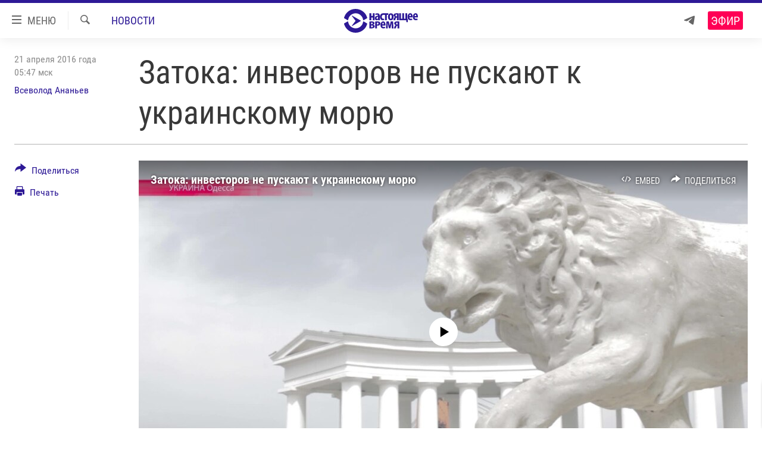

--- FILE ---
content_type: text/html; charset=utf-8
request_url: https://www.currenttime.tv/a/27686405.html
body_size: 17210
content:

<!DOCTYPE html>
<html lang="ru" dir="ltr" class="no-js">
<head>
<link href="/Content/responsive/RFE/ru-RU-TV/RFE-ru-RU-TV.css?&amp;av=0.0.0.0&amp;cb=370" rel="stylesheet"/>
<script src="https://tags.currenttime.tv/rferl-pangea/prod/utag.sync.js"></script> <script type='text/javascript' src='https://www.youtube.com/iframe_api' async></script>
<link rel="manifest" href="/manifest.json">
<script type="text/javascript">
//a general 'js' detection, must be on top level in <head>, due to CSS performance
document.documentElement.className = "js";
var cacheBuster = "370";
var appBaseUrl = "/";
var imgEnhancerBreakpoints = [0, 144, 256, 408, 650, 1023, 1597];
var isLoggingEnabled = false;
var isPreviewPage = false;
var isLivePreviewPage = false;
if (!isPreviewPage) {
window.RFE = window.RFE || {};
window.RFE.cacheEnabledByParam = window.location.href.indexOf('nocache=1') === -1;
const url = new URL(window.location.href);
const params = new URLSearchParams(url.search);
// Remove the 'nocache' parameter
params.delete('nocache');
// Update the URL without the 'nocache' parameter
url.search = params.toString();
window.history.replaceState(null, '', url.toString());
} else {
window.addEventListener('load', function() {
const links = window.document.links;
for (let i = 0; i < links.length; i++) {
links[i].href = '#';
links[i].target = '_self';
}
})
}
var pwaEnabled = false;
var swCacheDisabled;
</script>
<meta charset="utf-8" />
<title>Затока: инвесторов не пускают к украинскому морю</title>
<meta name="description" content="Бизнесмен из Эстонии начал строить набережную в украинском курортном поселке, а закончил судом с мэрией и депутатами горсовета" />
<meta name="keywords" content="В деталях, Новости, Регионы, Украина, Выбор редакции, украина, настоящее время, Эстония, конфликт, Одесса, море, земля, стройка, чиновник, предприниматель, аренда, курорт, набережная, затока" />
<meta name="viewport" content="width=device-width, initial-scale=1.0" />
<meta http-equiv="X-UA-Compatible" content="IE=edge" />
<meta name="robots" content="max-image-preview:large"><meta property="fb:app_id" content="1515255158729654" />
<meta name="yandex-verification" content="183f27ca7d8cd167" /> <meta name="yandex-verification" content="8fcec95f849757a3" />
<link href="https://www.currenttime.tv/a/27686405.html" rel="canonical" />
<meta name="apple-mobile-web-app-title" content="Настоящее Время" />
<meta name="apple-mobile-web-app-status-bar-style" content="black" />
<meta name="apple-itunes-app" content="app-id=1042221889, app-argument=//27686405.ltr" />
<meta content="Затока: инвесторов не пускают к украинскому морю" property="og:title" />
<meta content="Бизнесмен из Эстонии начал строить набережную в украинском курортном поселке, а закончил судом с мэрией и депутатами горсовета" property="og:description" />
<meta content="article" property="og:type" />
<meta content="https://www.currenttime.tv/a/27686405.html" property="og:url" />
<meta content="Настоящее Время" property="og:site_name" />
<meta content="https://www.facebook.com/currenttimetv" property="article:publisher" />
<meta content="https://gdb.currenttime.tv/357f2fe4-9cce-47a5-9d2d-61d4d4252361_tv_w1200_h630.jpg" property="og:image" />
<meta content="1200" property="og:image:width" />
<meta content="630" property="og:image:height" />
<meta content="1515255158729654" property="fb:app_id" />
<meta content="Всеволод Ананьев" name="Author" />
<meta content="summary_large_image" name="twitter:card" />
<meta content="@CurrentTimeTv" name="twitter:site" />
<meta content="https://gdb.currenttime.tv/357f2fe4-9cce-47a5-9d2d-61d4d4252361_tv_w1200_h630.jpg" name="twitter:image" />
<meta content="Затока: инвесторов не пускают к украинскому морю" name="twitter:title" />
<meta content="Бизнесмен из Эстонии начал строить набережную в украинском курортном поселке, а закончил судом с мэрией и депутатами горсовета" name="twitter:description" />
<link rel="amphtml" href="https://www.currenttime.tv/amp/27686405.html" />
<script type="application/ld+json">{"articleSection":"Новости","isAccessibleForFree":true,"headline":"Затока: инвесторов не пускают к украинскому морю","inLanguage":"ru-RU-TV","keywords":"В деталях, Новости, Регионы, Украина, Выбор редакции, украина, настоящее время, Эстония, конфликт, Одесса, море, земля, стройка, чиновник, предприниматель, аренда, курорт, набережная, затока","author":{"@type":"Person","url":"https://www.currenttime.tv/author/vsevolod-ananev/ybyyqv","description":"","image":{"@type":"ImageObject","url":"https://gdb.rferl.org/925ef23c-05ae-4e8c-8771-187c37ab986a.jpg"},"name":"Всеволод Ананьев"},"datePublished":"2016-04-21 02:47:13Z","dateModified":"2016-04-21 14:18:13Z","publisher":{"logo":{"width":512,"height":220,"@type":"ImageObject","url":"https://www.currenttime.tv/Content/responsive/RFE/ru-RU-TV/img/logo.png"},"@type":"NewsMediaOrganization","url":"https://www.currenttime.tv","sameAs":["http://facebook.com/currenttimetv","https://twitter.com/CurrentTimeTv","https://www.youtube.com/user/currenttimetv","https://www.instagram.com/currenttime.tv/","https://telegram.me/currenttime"],"name":"Настоящее Время","alternateName":""},"@context":"https://schema.org","@type":"NewsArticle","mainEntityOfPage":"https://www.currenttime.tv/a/27686405.html","url":"https://www.currenttime.tv/a/27686405.html","description":"Бизнесмен из Эстонии начал строить набережную в украинском курортном поселке, а закончил судом с мэрией и депутатами горсовета","image":{"width":1080,"height":608,"@type":"ImageObject","url":"https://gdb.currenttime.tv/357f2fe4-9cce-47a5-9d2d-61d4d4252361_tv_w1080_h608.jpg"},"name":"Затока: инвесторов не пускают к украинскому морю"}</script>
<script src="/Scripts/responsive/infographics.b?v=dVbZ-Cza7s4UoO3BqYSZdbxQZVF4BOLP5EfYDs4kqEo1&amp;av=0.0.0.0&amp;cb=370"></script>
<script src="/Scripts/responsive/loader.b?v=Q26XNwrL6vJYKjqFQRDnx01Lk2pi1mRsuLEaVKMsvpA1&amp;av=0.0.0.0&amp;cb=370"></script>
<link rel="icon" type="image/svg+xml" href="/Content/responsive/RFE/ru-RU-TV/img/webApp/favicon.svg" />
<link rel="alternate icon" href="/Content/responsive/RFE/ru-RU-TV/img/webApp/favicon.ico" />
<link rel="mask-icon" color="#2d1996" href="/Content/responsive/RFE/ru-RU-TV/img/webApp/favicon_safari.svg" />
<link rel="apple-touch-icon" sizes="152x152" href="/Content/responsive/RFE/ru-RU-TV/img/webApp/ico-152x152.png" />
<link rel="apple-touch-icon" sizes="144x144" href="/Content/responsive/RFE/ru-RU-TV/img/webApp/ico-144x144.png" />
<link rel="apple-touch-icon" sizes="114x114" href="/Content/responsive/RFE/ru-RU-TV/img/webApp/ico-114x114.png" />
<link rel="apple-touch-icon" sizes="72x72" href="/Content/responsive/RFE/ru-RU-TV/img/webApp/ico-72x72.png" />
<link rel="apple-touch-icon-precomposed" href="/Content/responsive/RFE/ru-RU-TV/img/webApp/ico-57x57.png" />
<link rel="icon" sizes="192x192" href="/Content/responsive/RFE/ru-RU-TV/img/webApp/ico-192x192.png" />
<link rel="icon" sizes="128x128" href="/Content/responsive/RFE/ru-RU-TV/img/webApp/ico-128x128.png" />
<meta name="msapplication-TileColor" content="#ffffff" />
<meta name="msapplication-TileImage" content="/Content/responsive/RFE/ru-RU-TV/img/webApp/ico-144x144.png" />
<link rel="preload" href="/Content/responsive/fonts/Roboto-Condensed-Regular_v1.woff" type="font/woff" as="font" crossorigin="anonymous" />
<link rel="alternate" type="application/rss+xml" title="RFE/RL - Top Stories [RSS]" href="/api/" />
<link rel="sitemap" type="application/rss+xml" href="/sitemap.xml" />
</head>
<body class=" nav-no-loaded cc_theme pg-article print-lay-article js-category-to-nav nojs-images ">
<script type="text/javascript" >
var analyticsData = {url:"https://www.currenttime.tv/a/27686405.html",property_id:"525",article_uid:"27686405",page_title:"Затока: инвесторов не пускают к украинскому морю",page_type:"article",content_type:"article",subcontent_type:"article",last_modified:"2016-04-21 14:18:13Z",pub_datetime:"2016-04-21 02:47:13Z",pub_year:"2016",pub_month:"04",pub_day:"21",pub_hour:"02",pub_weekday:"Thursday",section:"новости",english_section:"news",byline:"Всеволод Ананьев",categories:"details,news,region,ukraine,editors-choice",tags:"украина;настоящее время;эстония;конфликт;одесса;море;земля;стройка;чиновник;предприниматель;аренда;курорт;набережная;затока",domain:"www.currenttime.tv",language:"Russian",language_service:"Current Time TV Russian",platform:"web",copied:"no",copied_article:"",copied_title:"",runs_js:"Yes",cms_release:"8.44.0.0.370",enviro_type:"prod",slug:"",entity:"RFE-VOA",short_language_service:"RU",platform_short:"W",page_name:"Затока: инвесторов не пускают к украинскому морю"};
</script>
<noscript><iframe src="https://www.googletagmanager.com/ns.html?id=GTM-WXZBPZ" height="0" width="0" style="display:none;visibility:hidden"></iframe></noscript><script type="text/javascript" data-cookiecategory="analytics">
var gtmEventObject = Object.assign({}, analyticsData, {event: 'page_meta_ready'});window.dataLayer = window.dataLayer || [];window.dataLayer.push(gtmEventObject);
if (top.location === self.location) { //if not inside of an IFrame
var renderGtm = "true";
if (renderGtm === "true") {
(function(w,d,s,l,i){w[l]=w[l]||[];w[l].push({'gtm.start':new Date().getTime(),event:'gtm.js'});var f=d.getElementsByTagName(s)[0],j=d.createElement(s),dl=l!='dataLayer'?'&l='+l:'';j.async=true;j.src='//www.googletagmanager.com/gtm.js?id='+i+dl;f.parentNode.insertBefore(j,f);})(window,document,'script','dataLayer','GTM-WXZBPZ');
}
}
</script>
<!--Analytics tag js version start-->
<script type="text/javascript" data-cookiecategory="analytics">
var utag_data = Object.assign({}, analyticsData, {});
if(typeof(TealiumTagFrom)==='function' && typeof(TealiumTagSearchKeyword)==='function') {
var utag_from=TealiumTagFrom();var utag_searchKeyword=TealiumTagSearchKeyword();
if(utag_searchKeyword!=null && utag_searchKeyword!=='' && utag_data["search_keyword"]==null) utag_data["search_keyword"]=utag_searchKeyword;if(utag_from!=null && utag_from!=='') utag_data["from"]=TealiumTagFrom();}
if(window.top!== window.self&&utag_data.page_type==="snippet"){utag_data.page_type = 'iframe';}
try{if(window.top!==window.self&&window.self.location.hostname===window.top.location.hostname){utag_data.platform = 'self-embed';utag_data.platform_short = 'se';}}catch(e){if(window.top!==window.self&&window.self.location.search.includes("platformType=self-embed")){utag_data.platform = 'cross-promo';utag_data.platform_short = 'cp';}}
(function(a,b,c,d){ a="https://tags.currenttime.tv/rferl-pangea/prod/utag.js"; b=document;c="script";d=b.createElement(c);d.src=a;d.type="text/java"+c;d.async=true; a=b.getElementsByTagName(c)[0];a.parentNode.insertBefore(d,a); })();
</script>
<!--Analytics tag js version end-->
<!-- Analytics tag management NoScript -->
<noscript>
<img style="position: absolute; border: none;" src="https://ssc.currenttime.tv/b/ss/bbgprod,bbgentityrferl/1/G.4--NS/1054652775?pageName=rfe-voa%3aru%3aw%3aarticle%3a%d0%97%d0%b0%d1%82%d0%be%d0%ba%d0%b0%3a%20%d0%b8%d0%bd%d0%b2%d0%b5%d1%81%d1%82%d0%be%d1%80%d0%be%d0%b2%20%d0%bd%d0%b5%20%d0%bf%d1%83%d1%81%d0%ba%d0%b0%d1%8e%d1%82%20%d0%ba%20%d1%83%d0%ba%d1%80%d0%b0%d0%b8%d0%bd%d1%81%d0%ba%d0%be%d0%bc%d1%83%20%d0%bc%d0%be%d1%80%d1%8e&amp;c6=%d0%97%d0%b0%d1%82%d0%be%d0%ba%d0%b0%3a%20%d0%b8%d0%bd%d0%b2%d0%b5%d1%81%d1%82%d0%be%d1%80%d0%be%d0%b2%20%d0%bd%d0%b5%20%d0%bf%d1%83%d1%81%d0%ba%d0%b0%d1%8e%d1%82%20%d0%ba%20%d1%83%d0%ba%d1%80%d0%b0%d0%b8%d0%bd%d1%81%d0%ba%d0%be%d0%bc%d1%83%20%d0%bc%d0%be%d1%80%d1%8e&amp;v36=8.44.0.0.370&amp;v6=D=c6&amp;g=https%3a%2f%2fwww.currenttime.tv%2fa%2f27686405.html&amp;c1=D=g&amp;v1=D=g&amp;events=event1,event52&amp;c16=current%20time%20tv%20russian&amp;v16=D=c16&amp;c5=news&amp;v5=D=c5&amp;ch=%d0%9d%d0%be%d0%b2%d0%be%d1%81%d1%82%d0%b8&amp;c15=russian&amp;v15=D=c15&amp;c4=article&amp;v4=D=c4&amp;c14=27686405&amp;v14=D=c14&amp;v20=no&amp;c17=web&amp;v17=D=c17&amp;mcorgid=518abc7455e462b97f000101%40adobeorg&amp;server=www.currenttime.tv&amp;pageType=D=c4&amp;ns=bbg&amp;v29=D=server&amp;v25=rfe&amp;v30=525&amp;v105=D=User-Agent " alt="analytics" width="1" height="1" /></noscript>
<!-- End of Analytics tag management NoScript -->
<!--*** Accessibility links - For ScreenReaders only ***-->
<section>
<div class="sr-only">
<h2>Ссылки</h2>
<ul>
<li><a href="#content" data-disable-smooth-scroll="1">Перейти к контенту</a></li>
<li><a href="#navigation" data-disable-smooth-scroll="1">Перейти к навигации</a></li>
<li><a href="#txtHeaderSearch" data-disable-smooth-scroll="1">Перейти к поиску</a></li>
</ul>
</div>
</section>
<div dir="ltr">
<div id="page">
<aside>
<div class="c-lightbox overlay-modal">
<div class="c-lightbox__intro">
<h2 class="c-lightbox__intro-title"></h2>
<button class="btn btn--rounded c-lightbox__btn c-lightbox__intro-next" title="Вперед">
<span class="ico ico--rounded ico-chevron-forward"></span>
<span class="sr-only">Вперед</span>
</button>
</div>
<div class="c-lightbox__nav">
<button class="btn btn--rounded c-lightbox__btn c-lightbox__btn--close" title="Закрыть">
<span class="ico ico--rounded ico-close"></span>
<span class="sr-only">Закрыть</span>
</button>
<button class="btn btn--rounded c-lightbox__btn c-lightbox__btn--prev" title="Назад">
<span class="ico ico--rounded ico-chevron-backward"></span>
<span class="sr-only">Назад</span>
</button>
<button class="btn btn--rounded c-lightbox__btn c-lightbox__btn--next" title="Вперед">
<span class="ico ico--rounded ico-chevron-forward"></span>
<span class="sr-only">Вперед</span>
</button>
</div>
<div class="c-lightbox__content-wrap">
<figure class="c-lightbox__content">
<span class="c-spinner c-spinner--lightbox">
<img src="/Content/responsive/img/player-spinner.png"
alt="пожалуйста, подождите"
title="пожалуйста, подождите" />
</span>
<div class="c-lightbox__img">
<div class="thumb">
<img src="" alt="" />
</div>
</div>
<figcaption>
<div class="c-lightbox__info c-lightbox__info--foot">
<span class="c-lightbox__counter"></span>
<span class="caption c-lightbox__caption"></span>
</div>
</figcaption>
</figure>
</div>
<div class="hidden">
<div class="content-advisory__box content-advisory__box--lightbox">
<span class="content-advisory__box-text">Изображение содержит сцены насилия или жестокости, которые могут шокировать</span>
<button class="btn btn--transparent content-advisory__box-btn m-t-md" value="text" type="button">
<span class="btn__text">
Click to reveal
</span>
</button>
</div>
</div>
</div>
<div class="print-dialogue">
<div class="container">
<h3 class="print-dialogue__title section-head">Что печатать:</h3>
<div class="print-dialogue__opts">
<ul class="print-dialogue__opt-group">
<li class="form__group form__group--checkbox">
<input class="form__check " id="checkboxImages" name="checkboxImages" type="checkbox" checked="checked" />
<label for="checkboxImages" class="form__label m-t-md">Изображения</label>
</li>
<li class="form__group form__group--checkbox">
<input class="form__check " id="checkboxMultimedia" name="checkboxMultimedia" type="checkbox" checked="checked" />
<label for="checkboxMultimedia" class="form__label m-t-md">Мультимедиа</label>
</li>
</ul>
<ul class="print-dialogue__opt-group">
<li class="form__group form__group--checkbox">
<input class="form__check " id="checkboxEmbedded" name="checkboxEmbedded" type="checkbox" checked="checked" />
<label for="checkboxEmbedded" class="form__label m-t-md">Встраиваемый контент</label>
</li>
<li class="hidden">
<input class="form__check " id="checkboxComments" name="checkboxComments" type="checkbox" />
<label for="checkboxComments" class="form__label m-t-md"> </label>
</li>
</ul>
</div>
<div class="print-dialogue__buttons">
<button class="btn btn--secondary close-button" type="button" title="Отменить">
<span class="btn__text ">Отменить</span>
</button>
<button class="btn btn-cust-print m-l-sm" type="button" title="Печать">
<span class="btn__text ">Печать</span>
</button>
</div>
</div>
</div>
<div class="ctc-message pos-fix">
<div class="ctc-message__inner">Ссылка скопирована в буфер обмена</div>
</div>
</aside>
<div class="hdr-20 hdr-20--big">
<div class="hdr-20__inner">
<div class="hdr-20__max pos-rel">
<div class="hdr-20__side hdr-20__side--primary d-flex">
<label data-for="main-menu-ctrl" data-switcher-trigger="true" data-switch-target="main-menu-ctrl" class="burger hdr-trigger pos-rel trans-trigger" data-trans-evt="click" data-trans-id="menu">
<span class="ico ico-close hdr-trigger__ico hdr-trigger__ico--close burger__ico burger__ico--close"></span>
<span class="ico ico-menu hdr-trigger__ico hdr-trigger__ico--open burger__ico burger__ico--open"></span>
<span class="burger__label">МЕНЮ</span>
</label>
<div class="menu-pnl pos-fix trans-target" data-switch-target="main-menu-ctrl" data-trans-id="menu">
<div class="menu-pnl__inner">
<nav class="main-nav menu-pnl__item menu-pnl__item--first">
<ul class="main-nav__list accordeon" data-analytics-tales="false" data-promo-name="link" data-location-name="nav,secnav">
<li class="main-nav__item">
<a class="main-nav__item-name main-nav__item-name--link" href="/news" title="Новости" >Новости</a>
</li>
<li class="main-nav__item">
<a class="main-nav__item-name main-nav__item-name--link" href="/a/ukraine-war-front-reports/32281333.html" title="Репортажи с передовой" >Репортажи с передовой</a>
</li>
<li class="main-nav__item">
<a class="main-nav__item-name main-nav__item-name--link" href="https://smarturl.click/13Qx5" title="БЕЗ VPN" >БЕЗ VPN</a>
</li>
<li class="main-nav__item accordeon__item" data-switch-target="menu-item-1643">
<label class="main-nav__item-name main-nav__item-name--label accordeon__control-label" data-switcher-trigger="true" data-for="menu-item-1643">
Программы
<span class="ico ico-chevron-down main-nav__chev"></span>
</label>
<div class="main-nav__sub-list">
<a class="main-nav__item-name main-nav__item-name--link main-nav__item-name--sub" href="/utro" title="Утро" >Утро</a>
<a class="main-nav__item-name main-nav__item-name--link main-nav__item-name--sub" href="/vecher" title="Вечер" >Вечер</a>
<a class="main-nav__item-name main-nav__item-name--link main-nav__item-name--sub" href="/glavnoe" title="Главное" >Главное</a>
<a class="main-nav__item-name main-nav__item-name--link main-nav__item-name--sub" href="/baltic" title="Балтия" data-item-name="baltic" >Балтия</a>
<a class="main-nav__item-name main-nav__item-name--link main-nav__item-name--sub" href="/asia" title="Азия" >Азия</a>
<a class="main-nav__item-name main-nav__item-name--link main-nav__item-name--sub" href="/smotrivoba" title="Смотри в оба" >Смотри в оба</a>
<a class="main-nav__item-name main-nav__item-name--link main-nav__item-name--sub" href="/programs" title="Все программы" >Все программы</a>
<a class="main-nav__item-name main-nav__item-name--link main-nav__item-name--sub" href="/schedule/tv.html#live-now" title="Расписание" >Расписание</a>
</div>
</li>
<li class="main-nav__item">
<a class="main-nav__item-name main-nav__item-name--link" href="/doc" title="Реальное кино" >Реальное кино</a>
</li>
<li class="main-nav__item accordeon__item" data-switch-target="menu-item-3179">
<label class="main-nav__item-name main-nav__item-name--label accordeon__control-label" data-switcher-trigger="true" data-for="menu-item-3179">
Регионы
<span class="ico ico-chevron-down main-nav__chev"></span>
</label>
<div class="main-nav__sub-list">
<a class="main-nav__item-name main-nav__item-name--link main-nav__item-name--sub" href="/azerbaijan" title="Азербайджан" >Азербайджан</a>
<a class="main-nav__item-name main-nav__item-name--link main-nav__item-name--sub" href="/armenia" title="Армения" >Армения</a>
<a class="main-nav__item-name main-nav__item-name--link main-nav__item-name--sub" href="/belarus" title="Беларусь" >Беларусь</a>
<a class="main-nav__item-name main-nav__item-name--link main-nav__item-name--sub" href="/georgia" title="Грузия" >Грузия</a>
<a class="main-nav__item-name main-nav__item-name--link main-nav__item-name--sub" href="/kazakhstan" title="Казахстан" >Казахстан</a>
<a class="main-nav__item-name main-nav__item-name--link main-nav__item-name--sub" href="/kyrgyzstan" title="Кыргызстан" >Кыргызстан</a>
<a class="main-nav__item-name main-nav__item-name--link main-nav__item-name--sub" href="/latvia" title="Латвия" >Латвия</a>
<a class="main-nav__item-name main-nav__item-name--link main-nav__item-name--sub" href="/lithuania" title="Литва" >Литва</a>
<a class="main-nav__item-name main-nav__item-name--link main-nav__item-name--sub" href="/moldovanian" title="Молдова" >Молдова</a>
<a class="main-nav__item-name main-nav__item-name--link main-nav__item-name--sub" href="/russia" title="Россия" >Россия</a>
<a class="main-nav__item-name main-nav__item-name--link main-nav__item-name--sub" href="/tajikistan" title="Таджикистан" >Таджикистан</a>
<a class="main-nav__item-name main-nav__item-name--link main-nav__item-name--sub" href="/turkmenistan" title="Туркменистан" >Туркменистан</a>
<a class="main-nav__item-name main-nav__item-name--link main-nav__item-name--sub" href="/uzbekisnan" title="Узбекистан" >Узбекистан</a>
<a class="main-nav__item-name main-nav__item-name--link main-nav__item-name--sub" href="/Ukraine" title="Украина" >Украина</a>
<a class="main-nav__item-name main-nav__item-name--link main-nav__item-name--sub" href="/estonia" title="Эстония" >Эстония</a>
</div>
</li>
<li class="main-nav__item">
<a class="main-nav__item-name main-nav__item-name--link" href="/longreads" title="Лонгриды" >Лонгриды</a>
</li>
<li class="main-nav__item">
<a class="main-nav__item-name main-nav__item-name--link" href="/investigations" title="Расследования" >Расследования</a>
</li>
<li class="main-nav__item accordeon__item" data-switch-target="menu-item-2908">
<label class="main-nav__item-name main-nav__item-name--label accordeon__control-label" data-switcher-trigger="true" data-for="menu-item-2908">
Спецпроекты
<span class="ico ico-chevron-down main-nav__chev"></span>
</label>
<div class="main-nav__sub-list">
<a class="main-nav__item-name main-nav__item-name--link main-nav__item-name--sub" href="/a/our-liberty-documentary/33608027.html" title="За Нашу Свободу" >За Нашу Свободу</a>
<a class="main-nav__item-name main-nav__item-name--link main-nav__item-name--sub" href="/tell-us" title="Расскажи" data-item-name="Tell us" >Расскажи</a>
<a class="main-nav__item-name main-nav__item-name--link main-nav__item-name--sub" href="/polit-prisoners" title="Политзеки" >Политзеки</a>
<a class="main-nav__item-name main-nav__item-name--link main-nav__item-name--sub" href="/p/8414.html" title="Уничтожение &quot;Мемориала&quot;" >Уничтожение &quot;Мемориала&quot;</a>
<a class="main-nav__item-name main-nav__item-name--link main-nav__item-name--sub" href="/a/voices-of-kabul/31416882.html" title="Голоса из Кабула" >Голоса из Кабула</a>
<a class="main-nav__item-name main-nav__item-name--link main-nav__item-name--sub" href="/ussr-collapse-30-years" title="30 лет распаду СССР" >30 лет распаду СССР</a>
<a class="main-nav__item-name main-nav__item-name--link main-nav__item-name--sub" href="/runet" title="Холивар" >Холивар</a>
<a class="main-nav__item-name main-nav__item-name--link main-nav__item-name--sub" href="/all-podcasts" title="Подкасты" >Подкасты</a>
<a class="main-nav__item-name main-nav__item-name--link main-nav__item-name--sub" href="/projects" title="Все спецпроекты" >Все спецпроекты</a>
</div>
</li>
<li class="main-nav__item accordeon__item" data-switch-target="menu-item-3178">
<label class="main-nav__item-name main-nav__item-name--label accordeon__control-label" data-switcher-trigger="true" data-for="menu-item-3178">
Настоящее Время. Док
<span class="ico ico-chevron-down main-nav__chev"></span>
</label>
<div class="main-nav__sub-list">
<a class="main-nav__item-name main-nav__item-name--link main-nav__item-name--sub" href="/unknownrussia" title="Неизвестная Россия" >Неизвестная Россия</a>
<a class="main-nav__item-name main-nav__item-name--link main-nav__item-name--sub" href="/person" title="Человек на карте" >Человек на карте</a>
<a class="main-nav__item-name main-nav__item-name--link main-nav__item-name--sub" href="/asia-360" title="Азия 360&#176;" data-item-name="asia-360" >Азия 360&#176;</a>
<a class="main-nav__item-name main-nav__item-name--link main-nav__item-name--sub" href="https://zona.currenttime.tv/" title="Азбука тюрьмы" >Азбука тюрьмы</a>
<a class="main-nav__item-name main-nav__item-name--link main-nav__item-name--sub" href="/runet" title="Холивар. История рунета" >Холивар. История рунета</a>
<a class="main-nav__item-name main-nav__item-name--link main-nav__item-name--sub" href="/doc" title="Все документальные проекты" >Все документальные проекты</a>
</div>
</li>
<li class="main-nav__item">
<a class="main-nav__item-name main-nav__item-name--link" href="/semsorok" title="Рассылка 7:40" >Рассылка 7:40</a>
</li>
<li class="main-nav__item">
<a class="main-nav__item-name main-nav__item-name--link" href="/about" title="О нас" >О нас</a>
</li>
<li class="main-nav__item">
<a class="main-nav__item-name main-nav__item-name--link" href="/contact" title="Пишите нам" >Пишите нам</a>
</li>
</ul>
</nav>
<div class="menu-pnl__item menu-pnl__item--social">
<h5 class="menu-pnl__sub-head">Присоединяйтесь!</h5>
<a href="https://telegram.me/currenttime" title="Присоединяйтесь к нам в телеграме (Telegram)" data-analytics-text="follow_on_telegram" class="btn btn--rounded btn--social-inverted menu-pnl__btn js-social-btn btn-telegram" target="_blank" rel="noopener">
<span class="ico ico-telegram ico--rounded"></span>
</a>
<a href="https://www.youtube.com/user/currenttimetv" title="Присоединяйтесь в Youtube" data-analytics-text="follow_on_youtube" class="btn btn--rounded btn--social-inverted menu-pnl__btn js-social-btn btn-youtube" target="_blank" rel="noopener">
<span class="ico ico-youtube ico--rounded"></span>
</a>
<a href="http://facebook.com/currenttimetv" title="Мы в Facebook" data-analytics-text="follow_on_facebook" class="btn btn--rounded btn--social-inverted menu-pnl__btn js-social-btn btn-facebook" target="_blank" rel="noopener">
<span class="ico ico-facebook-alt ico--rounded"></span>
</a>
<a href="https://www.instagram.com/currenttime.tv/" title="Подпишитесь на нашу страницу в Instagram" data-analytics-text="follow_on_instagram" class="btn btn--rounded btn--social-inverted menu-pnl__btn js-social-btn btn-instagram" target="_blank" rel="noopener">
<span class="ico ico-instagram ico--rounded"></span>
</a>
<a href="https://twitter.com/CurrentTimeTv" title="Мы в Twitter" data-analytics-text="follow_on_twitter" class="btn btn--rounded btn--social-inverted menu-pnl__btn js-social-btn btn-twitter" target="_blank" rel="noopener">
<span class="ico ico-twitter ico--rounded"></span>
</a>
</div>
</div>
</div>
<label data-for="top-search-ctrl" data-switcher-trigger="true" data-switch-target="top-search-ctrl" class="top-srch-trigger hdr-trigger">
<span class="ico ico-close hdr-trigger__ico hdr-trigger__ico--close top-srch-trigger__ico top-srch-trigger__ico--close"></span>
<span class="ico ico-search hdr-trigger__ico hdr-trigger__ico--open top-srch-trigger__ico top-srch-trigger__ico--open"></span>
</label>
<div class="srch-top srch-top--in-header" data-switch-target="top-search-ctrl">
<div class="container">
<form action="/s" class="srch-top__form srch-top__form--in-header" id="form-topSearchHeader" method="get" role="search"><label for="txtHeaderSearch" class="sr-only">Искать</label>
<input type="text" id="txtHeaderSearch" name="k" placeholder="текст для поиска..." accesskey="s" value="" class="srch-top__input analyticstag-event" onkeydown="if (event.keyCode === 13) { FireAnalyticsTagEventOnSearch('search', $dom.get('#txtHeaderSearch')[0].value) }" />
<button title="Искать" type="submit" class="btn btn--top-srch analyticstag-event" onclick="FireAnalyticsTagEventOnSearch('search', $dom.get('#txtHeaderSearch')[0].value) ">
<span class="ico ico-search"></span>
</button></form>
</div>
</div>
<a href="/" class="main-logo-link">
<img src="/Content/responsive/RFE/ru-RU-TV/img/logo-compact.svg" class="main-logo main-logo--comp" alt="site logo">
<img src="/Content/responsive/RFE/ru-RU-TV/img/logo.svg" class="main-logo main-logo--big" alt="site logo">
</a>
</div>
<div class="hdr-20__side hdr-20__side--secondary d-flex">
<a href="https://telegram.me/currenttime" title="Telegram" class="hdr-20__secondary-item" data-item-name="custom1">
<span class="ico-custom ico-custom--1 hdr-20__secondary-icon"></span>
</a>
<a href="/s" title="Искать" class="hdr-20__secondary-item hdr-20__secondary-item--search" data-item-name="search">
<span class="ico ico-search hdr-20__secondary-icon hdr-20__secondary-icon--search"></span>
</a>
<div class="hdr-20__secondary-item live-b-drop">
<div class="live-b-drop__off">
<a href="/live/video/92" class="live-b-drop__link" title="Эфир" data-item-name="live">
<span class="badge badge--live-btn badge--live">
Эфир
</span>
</a>
</div>
<div class="live-b-drop__on hidden">
<label data-for="live-ctrl" data-switcher-trigger="true" data-switch-target="live-ctrl" class="live-b-drop__label pos-rel">
<span class="badge badge--live badge--live-btn">
Эфир
</span>
<span class="ico ico-close live-b-drop__label-ico live-b-drop__label-ico--close"></span>
</label>
<div class="live-b-drop__panel" id="targetLivePanelDiv" data-switch-target="live-ctrl"></div>
</div>
</div>
<div class="srch-bottom">
<form action="/s" class="srch-bottom__form d-flex" id="form-bottomSearch" method="get" role="search"><label for="txtSearch" class="sr-only">Искать</label>
<input type="search" id="txtSearch" name="k" placeholder="текст для поиска..." accesskey="s" value="" class="srch-bottom__input analyticstag-event" onkeydown="if (event.keyCode === 13) { FireAnalyticsTagEventOnSearch('search', $dom.get('#txtSearch')[0].value) }" />
<button title="Искать" type="submit" class="btn btn--bottom-srch analyticstag-event" onclick="FireAnalyticsTagEventOnSearch('search', $dom.get('#txtSearch')[0].value) ">
<span class="ico ico-search"></span>
</button></form>
</div>
</div>
<img src="/Content/responsive/RFE/ru-RU-TV/img/logo-print.gif" class="logo-print" alt="site logo">
<img src="/Content/responsive/RFE/ru-RU-TV/img/logo-print_color.png" class="logo-print logo-print--color" alt="site logo">
</div>
</div>
</div>
<script>
if (document.body.className.indexOf('pg-home') > -1) {
var nav2In = document.querySelector('.hdr-20__inner');
var nav2Sec = document.querySelector('.hdr-20__side--secondary');
var secStyle = window.getComputedStyle(nav2Sec);
if (nav2In && window.pageYOffset < 150 && secStyle['position'] !== 'fixed') {
nav2In.classList.add('hdr-20__inner--big')
}
}
</script>
<div class="c-hlights c-hlights--breaking c-hlights--no-item" data-hlight-display="mobile,desktop">
<div class="c-hlights__wrap container p-0">
<div class="c-hlights__nav">
<a role="button" href="#" title="Назад">
<span class="ico ico-chevron-backward m-0"></span>
<span class="sr-only">Назад</span>
</a>
<a role="button" href="#" title="Вперед">
<span class="ico ico-chevron-forward m-0"></span>
<span class="sr-only">Вперед</span>
</a>
</div>
<span class="c-hlights__label">
<span class="">Новость часа</span>
<span class="switcher-trigger">
<label data-for="more-less-1" data-switcher-trigger="true" class="switcher-trigger__label switcher-trigger__label--more p-b-0" title="Показать больше">
<span class="ico ico-chevron-down"></span>
</label>
<label data-for="more-less-1" data-switcher-trigger="true" class="switcher-trigger__label switcher-trigger__label--less p-b-0" title="Свернуть описание">
<span class="ico ico-chevron-up"></span>
</label>
</span>
</span>
<ul class="c-hlights__items switcher-target" data-switch-target="more-less-1">
</ul>
</div>
</div> <div id="content">
<main class="container">
<div class="hdr-container">
<div class="row">
<div class="col-category col-xs-12 col-md-2 pull-left"> <div class="category js-category">
<a class="" href="/news">Новости</a> </div>
</div><div class="col-title col-xs-12 col-md-10 pull-right"> <h1 class="title pg-title">
Затока: инвесторов не пускают к украинскому морю
</h1>
</div><div class="col-publishing-details col-xs-12 col-sm-12 col-md-2 pull-left"> <div class="publishing-details ">
<div class="published">
<span class="date" >
<time pubdate="pubdate" datetime="2016-04-21T05:47:13+03:00">
21 апреля 2016 года 05:47 мск
</time>
</span>
</div>
<div class="links">
<ul class="links__list links__list--column">
<li class="links__item">
<a class="links__item-link" href="/author/vsevolod-ananev/ybyyqv" title="Всеволод Ананьев">Всеволод Ананьев</a>
</li>
</ul>
</div>
</div>
</div><div class="col-lg-12 separator"> <div class="separator">
<hr class="title-line" />
</div>
</div><div class="col-multimedia col-xs-12 col-md-10 pull-right"> <div class="media-pholder media-pholder--video ">
<div class="c-sticky-container" data-poster="https://gdb.currenttime.tv/357f2fe4-9cce-47a5-9d2d-61d4d4252361_tv_w250_r1.jpg">
<div class="c-sticky-element" data-sp_api="pangea-video" data-persistent data-persistent-browse-out >
<div class="c-mmp c-mmp--enabled c-mmp--loading c-mmp--video c-mmp--standard c-mmp--has-poster c-sticky-element__swipe-el"
data-player_id="" data-title="Затока: инвесторов не пускают к украинскому морю" data-hide-title="False"
data-breakpoint_s="320" data-breakpoint_m="640" data-breakpoint_l="992"
data-hlsjs-src="/Scripts/responsive/hls.b"
data-bypass-dash-for-vod="true"
data-bypass-dash-for-live-video="true"
data-bypass-dash-for-live-audio="true"
id="player27686644">
<div class="c-mmp__poster js-poster c-mmp__poster--video">
<img src="https://gdb.currenttime.tv/357f2fe4-9cce-47a5-9d2d-61d4d4252361_tv_w250_r1.jpg" alt="Затока: инвесторов не пускают к украинскому морю" title="Затока: инвесторов не пускают к украинскому морю" class="c-mmp__poster-image-h" />
</div>
<a class="c-mmp__fallback-link" href="https://rfe-video-ns.akamaized.net/pangeavideo/2016/04/3/35/357f2fe4-9cce-47a5-9d2d-61d4d4252361_hq.mp4">
<span class="c-mmp__fallback-link-icon">
<span class="ico ico-play"></span>
</span>
</a>
<div class="c-spinner">
<img src="/Content/responsive/img/player-spinner.png" alt="пожалуйста, подождите" title="пожалуйста, подождите" />
</div>
<span class="c-mmp__big_play_btn js-btn-play-big">
<span class="ico ico-play"></span>
</span>
<div class="c-mmp__player">
<video src="https://rfe-video-ns.akamaized.net/pangeavideo/2016/04/3/35/357f2fe4-9cce-47a5-9d2d-61d4d4252361_hq.mp4" data-fallbacksrc="https://rfe-video-ns.akamaized.net/pangeavideo/2016/04/3/35/357f2fe4-9cce-47a5-9d2d-61d4d4252361.mp4" data-fallbacktype="video/mp4" data-type="video/mp4" data-info="Auto" data-sources="[{&quot;AmpSrc&quot;:&quot;https://rfe-video-ns.akamaized.net/pangeavideo/2016/04/3/35/357f2fe4-9cce-47a5-9d2d-61d4d4252361_mobile.mp4&quot;,&quot;Src&quot;:&quot;https://rfe-video-ns.akamaized.net/pangeavideo/2016/04/3/35/357f2fe4-9cce-47a5-9d2d-61d4d4252361_mobile.mp4&quot;,&quot;Type&quot;:&quot;video/mp4&quot;,&quot;DataInfo&quot;:&quot;270p&quot;,&quot;Url&quot;:null,&quot;BlockAutoTo&quot;:null,&quot;BlockAutoFrom&quot;:null},{&quot;AmpSrc&quot;:&quot;https://rfe-video-ns.akamaized.net/pangeavideo/2016/04/3/35/357f2fe4-9cce-47a5-9d2d-61d4d4252361.mp4&quot;,&quot;Src&quot;:&quot;https://rfe-video-ns.akamaized.net/pangeavideo/2016/04/3/35/357f2fe4-9cce-47a5-9d2d-61d4d4252361.mp4&quot;,&quot;Type&quot;:&quot;video/mp4&quot;,&quot;DataInfo&quot;:&quot;360p&quot;,&quot;Url&quot;:null,&quot;BlockAutoTo&quot;:null,&quot;BlockAutoFrom&quot;:null},{&quot;AmpSrc&quot;:&quot;https://rfe-video-ns.akamaized.net/pangeavideo/2016/04/3/35/357f2fe4-9cce-47a5-9d2d-61d4d4252361_hq.mp4&quot;,&quot;Src&quot;:&quot;https://rfe-video-ns.akamaized.net/pangeavideo/2016/04/3/35/357f2fe4-9cce-47a5-9d2d-61d4d4252361_hq.mp4&quot;,&quot;Type&quot;:&quot;video/mp4&quot;,&quot;DataInfo&quot;:&quot;720p&quot;,&quot;Url&quot;:null,&quot;BlockAutoTo&quot;:null,&quot;BlockAutoFrom&quot;:null}]" data-pub_datetime="2016-04-21 01:35:00Z" data-lt-on-play="0" data-lt-url="" webkit-playsinline="webkit-playsinline" playsinline="playsinline" style="width:100%; height:100%" title="Затока: инвесторов не пускают к украинскому морю" data-aspect-ratio="640/360" data-sdkadaptive="true" data-sdkamp="false" data-sdktitle="Затока: инвесторов не пускают к украинскому морю" data-sdkvideo="html5" data-sdkid="27686644" data-sdktype="Video ondemand">
</video>
</div>
<div class="c-mmp__overlay c-mmp__overlay--title c-mmp__overlay--partial c-mmp__overlay--disabled c-mmp__overlay--slide-from-top js-c-mmp__title-overlay">
<span class="c-mmp__overlay-actions c-mmp__overlay-actions-top js-overlay-actions">
<span class="c-mmp__overlay-actions-link c-mmp__overlay-actions-link--embed js-btn-embed-overlay" title="Embed">
<span class="c-mmp__overlay-actions-link-ico ico ico-embed-code"></span>
<span class="c-mmp__overlay-actions-link-text">Embed</span>
</span>
<span class="c-mmp__overlay-actions-link c-mmp__overlay-actions-link--share js-btn-sharing-overlay" title="Поделиться">
<span class="c-mmp__overlay-actions-link-ico ico ico-share"></span>
<span class="c-mmp__overlay-actions-link-text">Поделиться</span>
</span>
<span class="c-mmp__overlay-actions-link c-mmp__overlay-actions-link--close-sticky c-sticky-element__close-el" title="close">
<span class="c-mmp__overlay-actions-link-ico ico ico-close"></span>
</span>
</span>
<div class="c-mmp__overlay-title js-overlay-title">
<h5 class="c-mmp__overlay-media-title">
<a class="js-media-title-link" href="/a/27686644.html" target="_blank" rel="noopener" title="Затока: инвесторов не пускают к украинскому морю">Затока: инвесторов не пускают к украинскому морю</a>
</h5>
</div>
</div>
<div class="c-mmp__overlay c-mmp__overlay--sharing c-mmp__overlay--disabled c-mmp__overlay--slide-from-bottom js-c-mmp__sharing-overlay">
<span class="c-mmp__overlay-actions">
<span class="c-mmp__overlay-actions-link c-mmp__overlay-actions-link--embed js-btn-embed-overlay" title="Embed">
<span class="c-mmp__overlay-actions-link-ico ico ico-embed-code"></span>
<span class="c-mmp__overlay-actions-link-text">Embed</span>
</span>
<span class="c-mmp__overlay-actions-link c-mmp__overlay-actions-link--share js-btn-sharing-overlay" title="Поделиться">
<span class="c-mmp__overlay-actions-link-ico ico ico-share"></span>
<span class="c-mmp__overlay-actions-link-text">Поделиться</span>
</span>
<span class="c-mmp__overlay-actions-link c-mmp__overlay-actions-link--close js-btn-close-overlay" title="close">
<span class="c-mmp__overlay-actions-link-ico ico ico-close"></span>
</span>
</span>
<div class="c-mmp__overlay-tabs">
<div class="c-mmp__overlay-tab c-mmp__overlay-tab--disabled c-mmp__overlay-tab--slide-backward js-tab-embed-overlay" data-trigger="js-btn-embed-overlay" data-embed-source="//www.currenttime.tv/embed/player/0/27686644.html?type=video" role="form">
<div class="c-mmp__overlay-body c-mmp__overlay-body--centered-vertical">
<div class="column">
<div class="c-mmp__status-msg ta-c js-message-embed-code-copied" role="tooltip">
Код скопирован в буфер обмена
</div>
<div class="c-mmp__form-group ta-c">
<input type="text" name="embed_code" class="c-mmp__input-text js-embed-code" dir="ltr" value="" readonly />
<span class="c-mmp__input-btn js-btn-copy-embed-code" title="Copy to clipboard"><span class="ico ico-content-copy"></span></span>
</div>
<hr class="c-mmp__separator-line" />
<div class="c-mmp__form-group ta-c">
<label class="c-mmp__form-inline-element">
<span class="c-mmp__form-inline-element-text" title="ширина">ширина</span>
<input type="text" title="ширина" value="640" data-default="640" dir="ltr" name="embed_width" class="ta-c c-mmp__input-text c-mmp__input-text--xs js-video-embed-width" aria-live="assertive" />
<span class="c-mmp__input-suffix">px</span>
</label>
<label class="c-mmp__form-inline-element">
<span class="c-mmp__form-inline-element-text" title="высота">высота</span>
<input type="text" title="высота" value="360" data-default="360" dir="ltr" name="embed_height" class="ta-c c-mmp__input-text c-mmp__input-text--xs js-video-embed-height" aria-live="assertive" />
<span class="c-mmp__input-suffix">px</span>
</label>
</div>
</div>
</div>
</div>
<div class="c-mmp__overlay-tab c-mmp__overlay-tab--disabled c-mmp__overlay-tab--slide-forward js-tab-sharing-overlay" data-trigger="js-btn-sharing-overlay" role="form">
<div class="c-mmp__overlay-body c-mmp__overlay-body--centered-vertical">
<div class="column">
<div class="not-apply-to-sticky audio-fl-bwd">
<aside class="player-content-share share share--mmp" role="complementary"
data-share-url="https://www.currenttime.tv/a/27686644.html" data-share-title="Затока: инвесторов не пускают к украинскому морю" data-share-text="">
<ul class="share__list">
<li class="share__item">
<a href="https://facebook.com/sharer.php?u=https%3a%2f%2fwww.currenttime.tv%2fa%2f27686644.html"
data-analytics-text="share_on_facebook"
title="Facebook" target="_blank"
class="btn bg-transparent js-social-btn">
<span class="ico ico-facebook fs_xl "></span>
</a>
</li>
<li class="share__item">
<a href="https://twitter.com/share?url=https%3a%2f%2fwww.currenttime.tv%2fa%2f27686644.html&amp;text=%d0%97%d0%b0%d1%82%d0%be%d0%ba%d0%b0%3a+%d0%b8%d0%bd%d0%b2%d0%b5%d1%81%d1%82%d0%be%d1%80%d0%be%d0%b2+%d0%bd%d0%b5+%d0%bf%d1%83%d1%81%d0%ba%d0%b0%d1%8e%d1%82+%d0%ba+%d1%83%d0%ba%d1%80%d0%b0%d0%b8%d0%bd%d1%81%d0%ba%d0%be%d0%bc%d1%83+%d0%bc%d0%be%d1%80%d1%8e"
data-analytics-text="share_on_twitter"
title="X (Twitter)" target="_blank"
class="btn bg-transparent js-social-btn">
<span class="ico ico-twitter fs_xl "></span>
</a>
</li>
<li class="share__item">
<a href="/a/27686644.html" title="Share this media" class="btn bg-transparent" target="_blank" rel="noopener">
<span class="ico ico-ellipsis fs_xl "></span>
</a>
</li>
</ul>
</aside>
</div>
<hr class="c-mmp__separator-line audio-fl-bwd xs-hidden s-hidden" />
<div class="c-mmp__status-msg ta-c js-message-share-url-copied" role="tooltip">
The URL has been copied to your clipboard
</div>
<div class="c-mmp__form-group ta-c audio-fl-bwd xs-hidden s-hidden">
<input type="text" name="share_url" class="c-mmp__input-text js-share-url" value="https://www.currenttime.tv/a/27686644.html" dir="ltr" readonly />
<span class="c-mmp__input-btn js-btn-copy-share-url" title="Copy to clipboard"><span class="ico ico-content-copy"></span></span>
</div>
</div>
</div>
</div>
</div>
</div>
<div class="c-mmp__overlay c-mmp__overlay--settings c-mmp__overlay--disabled c-mmp__overlay--slide-from-bottom js-c-mmp__settings-overlay">
<span class="c-mmp__overlay-actions">
<span class="c-mmp__overlay-actions-link c-mmp__overlay-actions-link--close js-btn-close-overlay" title="close">
<span class="c-mmp__overlay-actions-link-ico ico ico-close"></span>
</span>
</span>
<div class="c-mmp__overlay-body c-mmp__overlay-body--centered-vertical">
<div class="column column--scrolling js-sources"></div>
</div>
</div>
<div class="c-mmp__overlay c-mmp__overlay--disabled js-c-mmp__disabled-overlay">
<div class="c-mmp__overlay-body c-mmp__overlay-body--centered-vertical">
<div class="column">
<p class="ta-c"><span class="ico ico-clock"></span>No media source currently available</p>
</div>
</div>
</div>
<div class="c-mmp__cpanel-container js-cpanel-container">
<div class="c-mmp__cpanel c-mmp__cpanel--hidden">
<div class="c-mmp__cpanel-playback-controls">
<span class="c-mmp__cpanel-btn c-mmp__cpanel-btn--play js-btn-play" title="play">
<span class="ico ico-play m-0"></span>
</span>
<span class="c-mmp__cpanel-btn c-mmp__cpanel-btn--pause js-btn-pause" title="pause">
<span class="ico ico-pause m-0"></span>
</span>
</div>
<div class="c-mmp__cpanel-progress-controls">
<span class="c-mmp__cpanel-progress-controls-current-time js-current-time" dir="ltr">0:00</span>
<span class="c-mmp__cpanel-progress-controls-duration js-duration" dir="ltr">
0:02:33
</span>
<span class="c-mmp__indicator c-mmp__indicator--horizontal" dir="ltr">
<span class="c-mmp__indicator-lines js-progressbar">
<span class="c-mmp__indicator-line c-mmp__indicator-line--range js-playback-range" style="width:100%"></span>
<span class="c-mmp__indicator-line c-mmp__indicator-line--buffered js-playback-buffered" style="width:0%"></span>
<span class="c-mmp__indicator-line c-mmp__indicator-line--tracked js-playback-tracked" style="width:0%"></span>
<span class="c-mmp__indicator-line c-mmp__indicator-line--played js-playback-played" style="width:0%"></span>
<span class="c-mmp__indicator-line c-mmp__indicator-line--live js-playback-live"><span class="strip"></span></span>
<span class="c-mmp__indicator-btn ta-c js-progressbar-btn">
<button class="c-mmp__indicator-btn-pointer" type="button"></button>
</span>
<span class="c-mmp__badge c-mmp__badge--tracked-time c-mmp__badge--hidden js-progressbar-indicator-badge" dir="ltr" style="left:0%">
<span class="c-mmp__badge-text js-progressbar-indicator-badge-text">0:00</span>
</span>
</span>
</span>
</div>
<div class="c-mmp__cpanel-additional-controls">
<span class="c-mmp__cpanel-additional-controls-volume js-volume-controls">
<span class="c-mmp__cpanel-btn c-mmp__cpanel-btn--volume js-btn-volume" title="volume">
<span class="ico ico-volume-unmuted m-0"></span>
</span>
<span class="c-mmp__indicator c-mmp__indicator--vertical js-volume-panel" dir="ltr">
<span class="c-mmp__indicator-lines js-volumebar">
<span class="c-mmp__indicator-line c-mmp__indicator-line--range js-volume-range" style="height:100%"></span>
<span class="c-mmp__indicator-line c-mmp__indicator-line--volume js-volume-level" style="height:0%"></span>
<span class="c-mmp__indicator-slider">
<span class="c-mmp__indicator-btn ta-c c-mmp__indicator-btn--hidden js-volumebar-btn">
<button class="c-mmp__indicator-btn-pointer" type="button"></button>
</span>
</span>
</span>
</span>
</span>
<div class="c-mmp__cpanel-additional-controls-settings js-settings-controls">
<span class="c-mmp__cpanel-btn c-mmp__cpanel-btn--settings-overlay js-btn-settings-overlay" title="source switch">
<span class="ico ico-settings m-0"></span>
</span>
<span class="c-mmp__cpanel-btn c-mmp__cpanel-btn--settings-expand js-btn-settings-expand" title="source switch">
<span class="ico ico-settings m-0"></span>
</span>
<div class="c-mmp__expander c-mmp__expander--sources js-c-mmp__expander--sources">
<div class="c-mmp__expander-content js-sources"></div>
</div>
</div>
<a href="/embed/player/Article/27686644.html?type=video&amp;FullScreenMode=True" target="_blank" rel="noopener" class="c-mmp__cpanel-btn c-mmp__cpanel-btn--fullscreen js-btn-fullscreen" title="fullscreen">
<span class="ico ico-fullscreen m-0"></span>
</a>
</div>
</div>
</div>
</div>
</div>
</div>
<div class="media-download">
<div class="simple-menu">
<span class="handler">
<span class="ico ico-download"></span>
<span class="label">Скачать</span>
<span class="ico ico-chevron-down"></span>
</span>
<div class="inner">
<ul class="subitems">
<li class="subitem">
<a href="https://rfe-video-ns.akamaized.net/pangeavideo/2016/04/3/35/357f2fe4-9cce-47a5-9d2d-61d4d4252361_mobile.mp4?download=1" title="270p | 5,9MB" class="handler"
onclick="FireAnalyticsTagEventOnDownload(this, 'video', 27686644, 'Затока: инвесторов не пускают к украинскому морю', null, '', '2016', '04', '21')">
270p | 5,9MB
</a>
</li>
<li class="subitem">
<a href="https://rfe-video-ns.akamaized.net/pangeavideo/2016/04/3/35/357f2fe4-9cce-47a5-9d2d-61d4d4252361.mp4?download=1" title="360p | 7,2MB" class="handler"
onclick="FireAnalyticsTagEventOnDownload(this, 'video', 27686644, 'Затока: инвесторов не пускают к украинскому морю', null, '', '2016', '04', '21')">
360p | 7,2MB
</a>
</li>
<li class="subitem">
<a href="https://rfe-video-ns.akamaized.net/pangeavideo/2016/04/3/35/357f2fe4-9cce-47a5-9d2d-61d4d4252361_hq.mp4?download=1" title="720p | 16,4MB" class="handler"
onclick="FireAnalyticsTagEventOnDownload(this, 'video', 27686644, 'Затока: инвесторов не пускают к украинскому морю', null, '', '2016', '04', '21')">
720p | 16,4MB
</a>
</li>
</ul>
</div>
</div>
</div>
</div>
</div><div class="col-xs-12 col-md-2 pull-left article-share pos-rel"> <div class="share--box">
<div class="sticky-share-container" style="display:none">
<div class="container">
<a href="https://www.currenttime.tv" id="logo-sticky-share">&nbsp;</a>
<div class="pg-title pg-title--sticky-share">
Затока: инвесторов не пускают к украинскому морю
</div>
<div class="sticked-nav-actions">
<!--This part is for sticky navigation display-->
<p class="buttons link-content-sharing p-0 ">
<button class="btn btn--link btn-content-sharing p-t-0 " id="btnContentSharing" value="text" role="Button" type="" title="ещё варианты">
<span class="ico ico-share ico--l"></span>
<span class="btn__text ">
Поделиться
</span>
</button>
</p>
<aside class="content-sharing js-content-sharing js-content-sharing--apply-sticky content-sharing--sticky"
role="complementary"
data-share-url="https://www.currenttime.tv/a/27686405.html" data-share-title="Затока: инвесторов не пускают к украинскому морю" data-share-text="Бизнесмен из Эстонии начал строить набережную в украинском курортном поселке, а закончил судом с мэрией и депутатами горсовета">
<div class="content-sharing__popover">
<h6 class="content-sharing__title">Поделиться</h6>
<button href="#close" id="btnCloseSharing" class="btn btn--text-like content-sharing__close-btn">
<span class="ico ico-close ico--l"></span>
</button>
<ul class="content-sharing__list">
<li class="content-sharing__item">
<div class="ctc ">
<input type="text" class="ctc__input" readonly="readonly">
<a href="" js-href="https://www.currenttime.tv/a/27686405.html" class="content-sharing__link ctc__button">
<span class="ico ico-copy-link ico--rounded ico--s"></span>
<span class="content-sharing__link-text">Скопировать линк</span>
</a>
</div>
</li>
<li class="content-sharing__item">
<a href="https://facebook.com/sharer.php?u=https%3a%2f%2fwww.currenttime.tv%2fa%2f27686405.html"
data-analytics-text="share_on_facebook"
title="Facebook" target="_blank"
class="content-sharing__link js-social-btn">
<span class="ico ico-facebook ico--rounded ico--s"></span>
<span class="content-sharing__link-text">Facebook</span>
</a>
</li>
<li class="content-sharing__item">
<a href="https://twitter.com/share?url=https%3a%2f%2fwww.currenttime.tv%2fa%2f27686405.html&amp;text=%d0%97%d0%b0%d1%82%d0%be%d0%ba%d0%b0%3a+%d0%b8%d0%bd%d0%b2%d0%b5%d1%81%d1%82%d0%be%d1%80%d0%be%d0%b2+%d0%bd%d0%b5+%d0%bf%d1%83%d1%81%d0%ba%d0%b0%d1%8e%d1%82+%d0%ba+%d1%83%d0%ba%d1%80%d0%b0%d0%b8%d0%bd%d1%81%d0%ba%d0%be%d0%bc%d1%83+%d0%bc%d0%be%d1%80%d1%8e"
data-analytics-text="share_on_twitter"
title="X (Twitter)" target="_blank"
class="content-sharing__link js-social-btn">
<span class="ico ico-twitter ico--rounded ico--s"></span>
<span class="content-sharing__link-text">X (Twitter)</span>
</a>
</li>
<li class="content-sharing__item">
<a href="https://telegram.me/share/url?url=https%3a%2f%2fwww.currenttime.tv%2fa%2f27686405.html"
data-analytics-text="share_on_telegram"
title="Telegram" target="_blank"
class="content-sharing__link js-social-btn">
<span class="ico ico-telegram ico--rounded ico--s"></span>
<span class="content-sharing__link-text">Telegram</span>
</a>
</li>
<li class="content-sharing__item visible-md-inline-block visible-lg-inline-block">
<a href="https://web.whatsapp.com/send?text=https%3a%2f%2fwww.currenttime.tv%2fa%2f27686405.html"
data-analytics-text="share_on_whatsapp_desktop"
title="WhatsApp" target="_blank"
class="content-sharing__link js-social-btn">
<span class="ico ico-whatsapp ico--rounded ico--s"></span>
<span class="content-sharing__link-text">WhatsApp</span>
</a>
</li>
<li class="content-sharing__item visible-xs-inline-block visible-sm-inline-block">
<a href="whatsapp://send?text=https%3a%2f%2fwww.currenttime.tv%2fa%2f27686405.html"
data-analytics-text="share_on_whatsapp"
title="WhatsApp" target="_blank"
class="content-sharing__link js-social-btn">
<span class="ico ico-whatsapp ico--rounded ico--s"></span>
<span class="content-sharing__link-text">WhatsApp</span>
</a>
</li>
<li class="content-sharing__item">
<a href="mailto:?body=https%3a%2f%2fwww.currenttime.tv%2fa%2f27686405.html&amp;subject=Затока: инвесторов не пускают к украинскому морю"
title="Email"
class="content-sharing__link ">
<span class="ico ico-email ico--rounded ico--s"></span>
<span class="content-sharing__link-text">Email</span>
</a>
</li>
</ul>
</div>
</aside>
</div>
</div>
</div>
<div class="links">
<p class="buttons link-content-sharing p-0 ">
<button class="btn btn--link btn-content-sharing p-t-0 " id="btnContentSharing" value="text" role="Button" type="" title="ещё варианты">
<span class="ico ico-share ico--l"></span>
<span class="btn__text ">
Поделиться
</span>
</button>
</p>
<aside class="content-sharing js-content-sharing " role="complementary"
data-share-url="https://www.currenttime.tv/a/27686405.html" data-share-title="Затока: инвесторов не пускают к украинскому морю" data-share-text="Бизнесмен из Эстонии начал строить набережную в украинском курортном поселке, а закончил судом с мэрией и депутатами горсовета">
<div class="content-sharing__popover">
<h6 class="content-sharing__title">Поделиться</h6>
<button href="#close" id="btnCloseSharing" class="btn btn--text-like content-sharing__close-btn">
<span class="ico ico-close ico--l"></span>
</button>
<ul class="content-sharing__list">
<li class="content-sharing__item">
<div class="ctc ">
<input type="text" class="ctc__input" readonly="readonly">
<a href="" js-href="https://www.currenttime.tv/a/27686405.html" class="content-sharing__link ctc__button">
<span class="ico ico-copy-link ico--rounded ico--l"></span>
<span class="content-sharing__link-text">Скопировать линк</span>
</a>
</div>
</li>
<li class="content-sharing__item">
<a href="https://facebook.com/sharer.php?u=https%3a%2f%2fwww.currenttime.tv%2fa%2f27686405.html"
data-analytics-text="share_on_facebook"
title="Facebook" target="_blank"
class="content-sharing__link js-social-btn">
<span class="ico ico-facebook ico--rounded ico--l"></span>
<span class="content-sharing__link-text">Facebook</span>
</a>
</li>
<li class="content-sharing__item">
<a href="https://twitter.com/share?url=https%3a%2f%2fwww.currenttime.tv%2fa%2f27686405.html&amp;text=%d0%97%d0%b0%d1%82%d0%be%d0%ba%d0%b0%3a+%d0%b8%d0%bd%d0%b2%d0%b5%d1%81%d1%82%d0%be%d1%80%d0%be%d0%b2+%d0%bd%d0%b5+%d0%bf%d1%83%d1%81%d0%ba%d0%b0%d1%8e%d1%82+%d0%ba+%d1%83%d0%ba%d1%80%d0%b0%d0%b8%d0%bd%d1%81%d0%ba%d0%be%d0%bc%d1%83+%d0%bc%d0%be%d1%80%d1%8e"
data-analytics-text="share_on_twitter"
title="X (Twitter)" target="_blank"
class="content-sharing__link js-social-btn">
<span class="ico ico-twitter ico--rounded ico--l"></span>
<span class="content-sharing__link-text">X (Twitter)</span>
</a>
</li>
<li class="content-sharing__item">
<a href="https://telegram.me/share/url?url=https%3a%2f%2fwww.currenttime.tv%2fa%2f27686405.html"
data-analytics-text="share_on_telegram"
title="Telegram" target="_blank"
class="content-sharing__link js-social-btn">
<span class="ico ico-telegram ico--rounded ico--l"></span>
<span class="content-sharing__link-text">Telegram</span>
</a>
</li>
<li class="content-sharing__item visible-md-inline-block visible-lg-inline-block">
<a href="https://web.whatsapp.com/send?text=https%3a%2f%2fwww.currenttime.tv%2fa%2f27686405.html"
data-analytics-text="share_on_whatsapp_desktop"
title="WhatsApp" target="_blank"
class="content-sharing__link js-social-btn">
<span class="ico ico-whatsapp ico--rounded ico--l"></span>
<span class="content-sharing__link-text">WhatsApp</span>
</a>
</li>
<li class="content-sharing__item visible-xs-inline-block visible-sm-inline-block">
<a href="whatsapp://send?text=https%3a%2f%2fwww.currenttime.tv%2fa%2f27686405.html"
data-analytics-text="share_on_whatsapp"
title="WhatsApp" target="_blank"
class="content-sharing__link js-social-btn">
<span class="ico ico-whatsapp ico--rounded ico--l"></span>
<span class="content-sharing__link-text">WhatsApp</span>
</a>
</li>
<li class="content-sharing__item">
<a href="mailto:?body=https%3a%2f%2fwww.currenttime.tv%2fa%2f27686405.html&amp;subject=Затока: инвесторов не пускают к украинскому морю"
title="Email"
class="content-sharing__link ">
<span class="ico ico-email ico--rounded ico--l"></span>
<span class="content-sharing__link-text">Email</span>
</a>
</li>
</ul>
</div>
</aside>
<p class="link-print visible-md visible-lg buttons p-0">
<button class="btn btn--link btn-print p-t-0" onclick="if (typeof FireAnalyticsTagEvent === 'function') {FireAnalyticsTagEvent({ on_page_event: 'print_story' });}return false" title="(CTRL+P)">
<span class="ico ico-print"></span>
<span class="btn__text">Печать</span>
</button>
</p>
</div>
</div>
</div>
</div>
</div>
<div class="body-container">
<div class="row">
<div class="col-xs-12 col-sm-12 col-md-10 col-lg-10 pull-right">
<div class="row">
<div class="col-xs-12 col-sm-12 col-md-8 col-lg-8 pull-left bottom-offset content-offset">
<div class="intro intro--bold" >
<p >Бизнесмен из Эстонии начал строить набережную в украинском курортном поселке, а закончил судом с мэрией и депутатами горсовета</p>
</div>
<div id="article-content" class="content-floated-wrap fb-quotable">
<div class="wsw">
<p>В Одесской области Украины – очередной конфликт между местными властями и инвесторами. Год назад предприниматели из Эстонии заключили сделку с местным советом курортного поселка Затока. Инвестор пообещал отстроить в Затоке набережную по европейским образцам, отремонтировать канализацию, установить новую систему уборки и вывоза мусора, построить аквапарк и отели. Начали с постройки общественной набережной и центральной аллеи – они уже сейчас радуют отдыхающих.</p>
<p>Но дальнейшим благоустройством предприниматели пока заниматься не хотят: мэрия поселка внезапно передумала отдавать им землю в аренду.</p>
<p>&quot;Фактически начался шантаж и вымогательство&quot;, – рассказывает Александр Погорелый, гендиректор холдинга &quot;Привилегия&quot;. – &quot;Вместо заключения договора аренды мы начали получать угрозы, а также требования передать часть бизнеса в Затоке в частную собственность преступной группе&quot;. </p>
<p>Инвесторы обвинили чиновников в крупных махинациях и подали на них в суд.</p>
<p>Местные депутаты выступают с ответными обвинениями. По их словам, они одобряли только благоустройство набережной, но в договоре все оказалось иначе: </p>
<p>&quot;В договоре аренды прописан срок аренды земли в 49 лет, который не обсуждался. О том что на набережной можно строить строения, тоже ничего не говорили!&quot; – настаивает экс-депутат поселкового совета пгт Затока Сергей Шишкаров. </p>
<p>Кто прав в споре вокруг набережной в Затоке, и как конфликт отразится на отдыхающих? Репортаж Настоящего Времени </p>
</div>
<ul>
</ul>
</div>
</div>
<div class="col-xs-12 col-sm-12 col-md-4 col-lg-4 pull-left design-top-offset"> <div class="media-block-wrap">
<h2 class="section-head">ПО ТЕМЕ</h2>
<div class="row">
<ul>
<li class="col-xs-12 col-sm-6 col-md-12 col-lg-12 mb-grid">
<div class="media-block ">
<a href="/a/27648302.html" class="img-wrap img-wrap--t-spac img-wrap--size-4 img-wrap--float" title="Несчастный инвестор из Счастливого">
<div class="thumb thumb16_9">
<noscript class="nojs-img">
<img src="https://gdb.currenttime.tv/c77e2301-9849-4cf2-9a9b-6b9223453dc2_tv_w100_r1.jpg" alt="16x9 Image" />
</noscript>
<img data-src="https://gdb.currenttime.tv/c77e2301-9849-4cf2-9a9b-6b9223453dc2_tv_w33_r1.jpg" src="" alt="16x9 Image" class=""/>
</div>
<span class="ico ico-video ico--media-type"></span>
</a>
<div class="media-block__content media-block__content--h">
<a href="/a/27648302.html">
<h4 class="media-block__title media-block__title--size-4" title="Несчастный инвестор из Счастливого">
Несчастный инвестор из Счастливого
</h4>
</a>
</div>
</div>
</li>
<li class="col-xs-12 col-sm-6 col-md-12 col-lg-12 mb-grid">
<div class="media-block ">
<a href="/a/27527562.html" class="img-wrap img-wrap--t-spac img-wrap--size-4 img-wrap--float" title="Французскому маркизу не разрешают производить вино в Украине">
<div class="thumb thumb16_9">
<noscript class="nojs-img">
<img src="https://gdb.currenttime.tv/f2e9df87-9e65-4391-810f-454d9053fd3b_tv_w100_r1.jpg" alt="16x9 Image" />
</noscript>
<img data-src="https://gdb.currenttime.tv/f2e9df87-9e65-4391-810f-454d9053fd3b_tv_w33_r1.jpg" src="" alt="16x9 Image" class=""/>
</div>
<span class="ico ico-video ico--media-type"></span>
</a>
<div class="media-block__content media-block__content--h">
<a href="/a/27527562.html">
<h4 class="media-block__title media-block__title--size-4" title="Французскому маркизу не разрешают производить вино в Украине">
Французскому маркизу не разрешают производить вино в Украине
</h4>
</a>
</div>
</div>
</li>
</ul>
</div>
</div>
<div class="region">
<div class="media-block-wrap" id="wrowblock-52878_21" data-area-id=R1_1>
<h2 class="section-head">
<a href="/z/18719"><span class="ico ico-chevron-forward pull-right flip"></span>Новостная рассылка 7:40</a> </h2>
<div class="row">
<div class="col-xs-12 col-sm-6 col-md-12 col-lg-12">
<div class="row">
<ul>
<li class="col-xs-12 col-sm-12 col-md-12 col-lg-12">
<div class="media-block ">
<a href="/a/semsorok-no-help/33653125.html" class="img-wrap img-wrap--t-spac img-wrap--size-2" title="Подмога не пришла – итоги недели в новостной рассылке 7:40">
<div class="thumb thumb16_9">
<noscript class="nojs-img">
<img src="https://gdb.currenttime.tv/D8741767-5723-44C1-9CA3-18923F54EC2D_w160_r1.jpg" alt="" />
</noscript>
<img data-src="https://gdb.currenttime.tv/D8741767-5723-44C1-9CA3-18923F54EC2D_w100_r1.jpg" src="" alt="" class=""/>
</div>
</a>
<div class="media-block__content">
<a href="/a/semsorok-no-help/33653125.html">
<h4 class="media-block__title media-block__title--size-2" title="Подмога не пришла – итоги недели в новостной рассылке 7:40">
Подмога не пришла – итоги недели в новостной рассылке 7:40
</h4>
</a>
</div>
</div>
</li>
</ul>
</div>
</div>
<div class="col-xs-12 col-sm-6 col-md-12 col-lg-12 fui-grid">
<div class="row">
<ul>
<li class="col-xs-12 col-sm-12 col-md-12 col-lg-12 fui-grid__inner">
<div class="media-block ">
<a href="/a/semsorok-greenland-next/33645364.html" class="img-wrap img-wrap--t-spac img-wrap--size-4 img-wrap--float" title="4–11 января. На очереди Гренландия. Или Иран?">
<div class="thumb thumb16_9">
<noscript class="nojs-img">
<img src="https://gdb.currenttime.tv/ef2aa8dd-c456-4d2c-22cd-08de3be37656_w100_r1.jpg" alt="" />
</noscript>
<img data-src="https://gdb.currenttime.tv/ef2aa8dd-c456-4d2c-22cd-08de3be37656_w33_r1.jpg" src="" alt="" class=""/>
</div>
</a>
<div class="media-block__content media-block__content--h">
<a href="/a/semsorok-greenland-next/33645364.html">
<h4 class="media-block__title media-block__title--size-4" title="4–11 января. На очереди Гренландия. Или Иран?">
4–11 января. На очереди Гренландия. Или Иран?
</h4>
</a>
</div>
</div>
</li>
<li class="col-xs-12 col-sm-12 col-md-12 col-lg-12 fui-grid__inner">
<div class="media-block ">
<a href="/a/semsorok-midnight-hammer/33639822.html" class="img-wrap img-wrap--t-spac img-wrap--size-4 img-wrap--float" title="28 декабря – 4 января. &quot;Полуночным молотом&quot; по Каракасу">
<div class="thumb thumb16_9">
<noscript class="nojs-img">
<img src="https://gdb.currenttime.tv/5b1dd52d-55b5-4a1e-41a9-08de3c91433d_w100_r1.png" alt="" />
</noscript>
<img data-src="https://gdb.currenttime.tv/5b1dd52d-55b5-4a1e-41a9-08de3c91433d_w33_r1.png" src="" alt="" class=""/>
</div>
</a>
<div class="media-block__content media-block__content--h">
<a href="/a/semsorok-midnight-hammer/33639822.html">
<h4 class="media-block__title media-block__title--size-4" title="28 декабря – 4 января. &quot;Полуночным молотом&quot; по Каракасу">
28 декабря – 4 января. &quot;Полуночным молотом&quot; по Каракасу
</h4>
</a>
</div>
</div>
</li>
</ul>
</div>
</div>
</div>
</div>
<div class="media-block-wrap" id="wrowblock-52879_21" data-area-id=R2_1>
<h2 class="section-head">
По теме </h2>
<div class="wsw">
<div class="clear"></div>
<div class="wsw__embed">
<div class="infgraphicsAttach">
<a class="flexible-iframe" data-height="300" data-iframe="true" data-layout="1" data-size="Article" data-width="100%" href="/a/929188/1/32572832.html">TruStory</a>
</div>
</div> </div>
</div>
<div class="media-block-wrap" id="wrowblock-52880_21" data-area-id=R3_1>
<div class="wsw">
<div class="clear"></div>
<div class="wsw__embed">
<div class="infgraphicsAttach" >
<script type="text/javascript">
initInfographics(
{
groups:[],
params:[],
isMobile:true
});
</script>
<style>
#GR-1822 {
background-color: #fff;
height: 100px;
position: relative;
border: 1px solid #a7b0ba;
border-bottom: 5px solid #2d1996;
border-radius: 2px;
}
#GR-1822.banner--cover {
padding: 12px 15px;
}
#GR-1822:hover {
border-color: #2d1996;
}
#GR-1822 div {
display: flex;
align-items: center;
flex-direction: column;
justify-content: center;
}
#GR-1822 h1 {
color: #fff;
text-align: center;
font-size: 19px;
line-height: 24px;
text-shadow: 8px 8px 60px #8c3f02;
color: #323232;
}
#GR-1822 span {
text-transform: lowercase;
color: #fff;
font-size: 0.5em;
text-align: center;
text-shadow: none;
}
#GR-1822 img {
width: 30px;
height: auto;
}
</style>
<link href="https://docs.rferl.org/branding/cdn/html_banners/banners-styles.css" rel="stylesheet">
<a href="https://t.me/joinchat/P_zIjnJBWV1Dohsn" class="banner__a" target="_blank">
<div id="GR-1822" class="banner banner--cover">
<div>
<img src="https://gdb.rferl.org/FB273D48-68D6-47F9-B261-441D124AC8B7.png">
<h1 class="font-2">Читай нас в Телеграме</h1>
</div>
</div>
</a>
</div>
</div> </div>
</div>
<div class="media-block-wrap" id="wrowblock-52881_21" data-area-id=R4_1>
<div class="wsw">
<div class="clear"></div>
<div class="wsw__embed">
<div class="infgraphicsAttach" >
<script type="text/javascript">
initInfographics(
{
groups:[],
params:[],
isMobile:true
});
</script>
<style>
#GR-1733 {
background-image: url("https://gdb.rferl.org/2c9c5d10-20fc-43d7-9541-365bde888a06.png");
background-size: 190px auto;
background-position: center center;
background-color: #fff;
height: 100px;
position: relative;
border: 1px solid #a7b0ba;
border-bottom: 5px solid #2d1996;
border-radius: 2px;
}
#GR-1733:hover {
border-color: #2d1996;
}
#GR-1733 h1 {
color: #fff;
text-align: center;
text-transform: uppercase;
font-size: 2em;
line-height: 1.2em;
letter-spacing: 2px;
text-shadow: 8px 8px 60px #8c3f02;
display: none;
}
#GR-1733 span {
text-transform: lowercase;
color: #fff;
font-size: 0.5em;
text-align: center;
text-shadow: none;
}
</style>
<link href="https://docs.rferl.org/branding/cdn/html_banners/banners-styles.css" rel="stylesheet">
<a href="https://news.google.com/publications/CAAqBwgKMIejoQkwjdNx?hl=ru&gl=RU&ceid=RU%3Aru?int_cid=banner:google_news-gr-1733:currenttime:1col" class="banner__a" target="_blank">
<div id="GR-1733" class="banner banner--cover">
<div>
<h1 class="font-2"> ЧИТАТЬ В Google Новости</h1>
</div>
</div>
</a>
</div>
</div> </div>
</div>
</div>
</div>
</div>
</div>
</div>
</div>
</main>
<div class="container">
<div class="row">
<div class="col-xs-12 col-sm-12 col-md-12 col-lg-12">
<div class="slide-in-wg suspended" data-cookie-id="wgt-69469-3086039">
<div class="wg-hiding-area">
<span class="ico ico-arrow-right"></span>
<div class="media-block-wrap">
<h2 class="section-head">Рекомендуем</h2>
<div class="row">
<ul>
<li class="col-xs-12 col-sm-12 col-md-12 col-lg-12 mb-grid">
<div class="media-block ">
<a href="/block" class="img-wrap img-wrap--t-spac img-wrap--size-4 img-wrap--float" title="Как обойти блокировку?">
<div class="thumb thumb16_9">
<noscript class="nojs-img">
<img src="https://gdb.currenttime.tv/0938e204-af9d-4e54-96d2-e9d8335bc066_cx9_cy10_cw85_w100_r1.jpg" alt="" />
</noscript>
<img data-src="https://gdb.currenttime.tv/0938e204-af9d-4e54-96d2-e9d8335bc066_cx9_cy10_cw85_w33_r1.jpg" src="" alt="" class=""/>
</div>
</a>
<div class="media-block__content media-block__content--h">
<a href="/block">
<h4 class="media-block__title media-block__title--size-4" title="Как обойти блокировку?">
Как обойти блокировку?
</h4>
</a>
</div>
</div>
</li>
</ul>
</div>
</div>
</div>
</div>
</div>
</div>
</div>
<a class="btn pos-abs p-0 lazy-scroll-load" data-ajax="true" data-ajax-mode="replace" data-ajax-update="#ymla-section" data-ajax-url="/part/section/5/7166" href="/p/7166.html" loadonce="true" title="Смотрите далее">​</a> <div id="ymla-section" class="clear ymla-section"></div>
</div>
<footer role="contentinfo">
<div id="foot" class="foot">
<div class="container">
<div class="foot-nav collapsed" id="foot-nav">
<div class="menu">
<ul class="items">
<li class="socials block-socials">
<span class="handler" id="socials-handler">
Присоединяйтесь!
</span>
<div class="inner">
<ul class="subitems follow">
<li>
<a href="http://facebook.com/currenttimetv" title="Мы в Facebook" data-analytics-text="follow_on_facebook" class="btn btn--rounded js-social-btn btn-facebook" target="_blank" rel="noopener">
<span class="ico ico-facebook-alt ico--rounded"></span>
</a>
</li>
<li>
<a href="https://twitter.com/CurrentTimeTv" title="Мы в Twitter" data-analytics-text="follow_on_twitter" class="btn btn--rounded js-social-btn btn-twitter" target="_blank" rel="noopener">
<span class="ico ico-twitter ico--rounded"></span>
</a>
</li>
<li>
<a href="https://www.youtube.com/user/currenttimetv" title="Присоединяйтесь в Youtube" data-analytics-text="follow_on_youtube" class="btn btn--rounded js-social-btn btn-youtube" target="_blank" rel="noopener">
<span class="ico ico-youtube ico--rounded"></span>
</a>
</li>
<li>
<a href="https://www.instagram.com/currenttime.tv/" title="Подпишитесь на нашу страницу в Instagram" data-analytics-text="follow_on_instagram" class="btn btn--rounded js-social-btn btn-instagram" target="_blank" rel="noopener">
<span class="ico ico-instagram ico--rounded"></span>
</a>
</li>
<li>
<a href="https://telegram.me/currenttime" title="Присоединяйтесь к нам в телеграме (Telegram)" data-analytics-text="follow_on_telegram" class="btn btn--rounded js-social-btn btn-telegram" target="_blank" rel="noopener">
<span class="ico ico-telegram ico--rounded"></span>
</a>
</li>
<li>
<a href="/rssfeeds" title="RSS" data-analytics-text="follow_on_rss" class="btn btn--rounded js-social-btn btn-rss" >
<span class="ico ico-rss ico--rounded"></span>
</a>
</li>
<li>
<a href="/all-podcasts" title="Подкасты" data-analytics-text="follow_on_podcast" class="btn btn--rounded js-social-btn btn-podcast" >
<span class="ico ico-podcast ico--rounded"></span>
</a>
</li>
</ul>
</div>
</li>
<li class="block-primary collapsed collapsible item">
<span class="handler">
О НАС
<span title="close tab" class="ico ico-chevron-up"></span>
<span title="open tab" class="ico ico-chevron-down"></span>
<span title="add" class="ico ico-plus"></span>
<span title="remove" class="ico ico-minus"></span>
</span>
<div class="inner">
<ul class="subitems">
<li class="subitem">
<a class="handler" href="/about" title="О телеканале" >О телеканале</a>
</li>
<li class="subitem">
<a class="handler" href="/a/28791625.html" title="Каталог программ" >Каталог программ</a>
</li>
<li class="subitem">
<a class="handler" href="/block" title="Как обойти блокировку" >Как обойти блокировку</a>
</li>
<li class="subitem">
<a class="handler" href="/p/4616.html" title="Мобильное приложение" >Мобильное приложение</a>
</li>
<li class="subitem">
<a class="handler" href="/p/5683.html" title="Напишите нам" >Напишите нам</a>
</li>
</ul>
</div>
</li>
<li class="block-primary collapsed collapsible item">
<span class="handler">
КАК НАС СМОТРЕТЬ
<span title="close tab" class="ico ico-chevron-up"></span>
<span title="open tab" class="ico ico-chevron-down"></span>
<span title="add" class="ico ico-plus"></span>
<span title="remove" class="ico ico-minus"></span>
</span>
<div class="inner">
<ul class="subitems">
<li class="subitem">
<a class="handler" href="https://smarturl.click/13Qx5" title="Точка доступа" >Точка доступа</a>
</li>
<li class="subitem">
<a class="handler" href="https://www.currenttime.tv/p/6464.html" title="У наших партнеров" >У наших партнеров</a>
</li>
<li class="subitem">
<a class="handler" href="https://www.currenttime.tv/p/6462.html" title="По спутнику" >По спутнику</a>
</li>
<li class="subitem">
<a class="handler" href="https://www.currenttime.tv/live/video/92" title="Онлайн" >Онлайн</a>
</li>
<li class="subitem">
<a class="handler" href="https://www.youtube.com/watch?v=t9Ilev-uk4w" title="YouTube" >YouTube</a>
</li>
<li class="subitem">
<a class="handler" href="https://www.currenttime.tv/schedule/tv/92#live-now" title="Расписание" >Расписание</a>
</li>
</ul>
</div>
</li>
</ul>
</div>
</div>
<div class="foot__item foot__item--copyrights">
<p class="copyright">© Настоящее Время. Все права защищены</p>
</div>
</div>
</div>
</footer> </div>
</div>
<script src="https://cdn.onesignal.com/sdks/web/v16/OneSignalSDK.page.js" defer></script>
<script>
if (!isPreviewPage) {
window.OneSignalDeferred = window.OneSignalDeferred || [];
OneSignalDeferred.push(function(OneSignal) {
OneSignal.init({
appId: "f9dc218b-5275-4e9e-9e8e-bac8ee0bbfa3",
});
});
}
</script>
<script type="text/javascript">var body = document.querySelector('body.pg-article,body.pg-document,body.pg-fc,body.pg-poll,body.pg-quiz,body.pg-media,body.pg-infographic');var idsFOund = document.getElementById('article-content') && document.getElementById('content');if (body && idsFOund) {window.clarity("event", "page_that_can_have_visible_slide_in_widget_loaded");var slideIn = document.querySelector(".slide-in-wg");if (slideIn) {window.clarity("event", "page_with_slide_in_widget_loaded");var wglinks = slideIn.querySelectorAll('a');wglinks.forEach(function(l){l.addEventListener('click', function(){window.clarity("event", "slide_in_widget_link_click");});});var arrow = slideIn.querySelector('.ico');arrow.addEventListener('click', function(){if (slideIn.classList.contains('opened')) {window.clarity("event", "user_closed_slide_in_widget");} else {window.clarity("event", "user_opened_previously_closed_slide_in_widget");}});}}</script> <script defer src="/Scripts/responsive/serviceWorkerInstall.js?cb=370"></script>
<script type="text/javascript">
// opera mini - disable ico font
if (navigator.userAgent.match(/Opera Mini/i)) {
document.getElementsByTagName("body")[0].className += " can-not-ff";
}
// mobile browsers test
if (typeof RFE !== 'undefined' && RFE.isMobile) {
if (RFE.isMobile.any()) {
document.getElementsByTagName("body")[0].className += " is-mobile";
}
else {
document.getElementsByTagName("body")[0].className += " is-not-mobile";
}
}
</script>
<script src="/conf.js?x=370" type="text/javascript"></script>
<div class="responsive-indicator">
<div class="visible-xs-block">XS</div>
<div class="visible-sm-block">SM</div>
<div class="visible-md-block">MD</div>
<div class="visible-lg-block">LG</div>
</div>
<script type="text/javascript">
var bar_data = {
"apiId": "27686405",
"apiType": "1",
"isEmbedded": "0",
"culture": "ru-RU-TV",
"cookieName": "cmsLoggedIn",
"cookieDomain": "www.currenttime.tv"
};
</script>
<div id="scriptLoaderTarget" style="display:none;contain:strict;"></div>
</body>
</html>